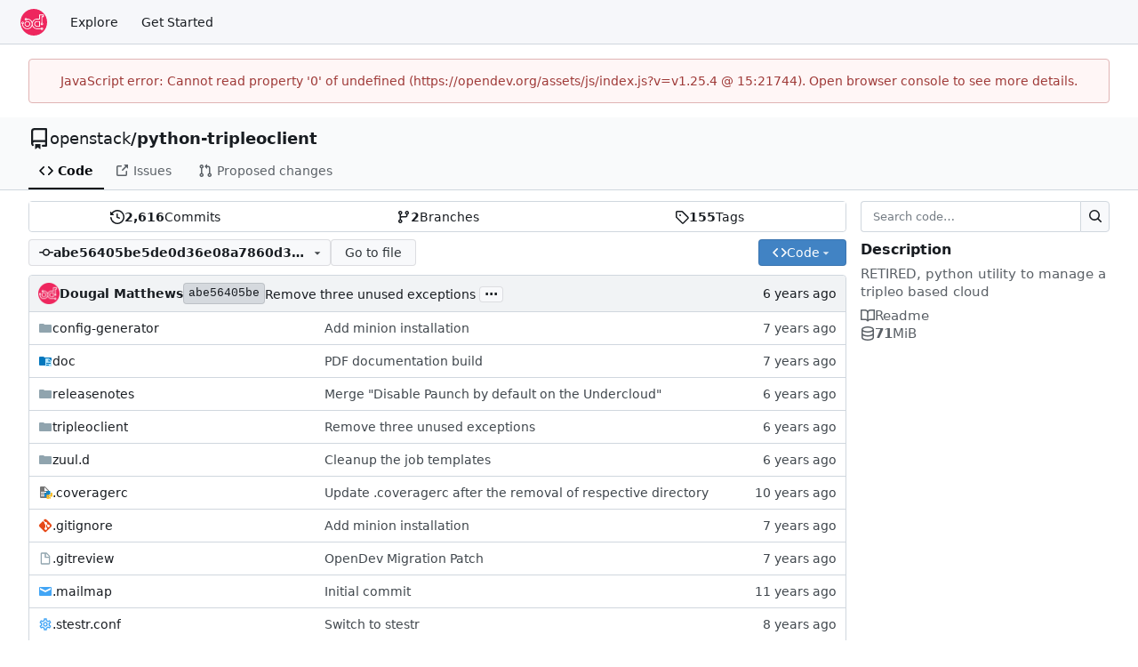

--- FILE ---
content_type: text/html; charset=utf-8
request_url: https://opendev.org/openstack/python-tripleoclient/src/commit/abe56405be5de0d36e08a7860d3bb69f63196986
body_size: 14839
content:
<!DOCTYPE html>
<html lang="en-US" data-theme="gitea-auto">
<head>
	<meta name="viewport" content="width=device-width, initial-scale=1">
	<title>openstack/python-tripleoclient: RETIRED, python utility to manage a tripleo based cloud - python-tripleoclient - OpenDev: Free Software Needs Free Tools</title>
	<link rel="manifest" href="[data-uri]">
	<meta name="author" content="openstack">
	<meta name="description" content="python-tripleoclient - RETIRED, python utility to manage a tripleo based cloud">
	<meta name="keywords" content="go,git,self-hosted,gitea">
	<meta name="referrer" content="no-referrer">


	<link rel="alternate" type="application/atom+xml" title="" href="/openstack/python-tripleoclient.atom">
	<link rel="alternate" type="application/rss+xml" title="" href="/openstack/python-tripleoclient.rss">

	<link rel="icon" href="/assets/img/favicon.svg" type="image/svg+xml">
	<link rel="alternate icon" href="/assets/img/favicon.png" type="image/png">
	
	
		<meta property="og:title" content="python-tripleoclient">
		<meta property="og:url" content="https://opendev.org/openstack/python-tripleoclient">
		
			<meta property="og:description" content="RETIRED, python utility to manage a tripleo based cloud">
		
	
	<meta property="og:type" content="object">
	
		<meta property="og:image" content="https://opendev.org/avatars/openstack">
	

<meta property="og:site_name" content="OpenDev: Free Software Needs Free Tools">

	<link rel="stylesheet" href="/assets/css/index.css?v=v1.25.4">
<link rel="stylesheet" href="/assets/css/theme-gitea-auto.css?v=v1.25.4">

	
<script>
	
	window.addEventListener('error', function(e) {window._globalHandlerErrors=window._globalHandlerErrors||[]; window._globalHandlerErrors.push(e);});
	window.addEventListener('unhandledrejection', function(e) {window._globalHandlerErrors=window._globalHandlerErrors||[]; window._globalHandlerErrors.push(e);});
	window.config = {
		appUrl: 'https:\/\/opendev.org\/',
		appSubUrl: '',
		assetVersionEncoded: encodeURIComponent('v1.25.4'), 
		assetUrlPrefix: '\/assets',
		runModeIsProd:  true ,
		customEmojis: {"codeberg":":codeberg:","git":":git:","gitea":":gitea:","github":":github:","gitlab":":gitlab:","gogs":":gogs:"},
		csrfToken: 'orlt08CDk8PXGe-VwZAhUijtDhA6MTc2OTc3ODQ2MjIzMjIxNTY5MQ',
		pageData: {},
		notificationSettings: {"EventSourceUpdateTime":10000,"MaxTimeout":60000,"MinTimeout":10000,"TimeoutStep":10000}, 
		enableTimeTracking:  false ,
		
		mermaidMaxSourceCharacters:  50000 ,
		
		i18n: {
			copy_success: "Copied!",
			copy_error: "Copy failed",
			error_occurred: "An error occurred",
			remove_label_str: "Remove item \"%s\"",
			modal_confirm: "Confirm",
			modal_cancel: "Cancel",
			more_items: "More items",
		},
	};
	
	window.config.pageData = window.config.pageData || {};
</script>
<script src="/assets/js/index.js?v=v1.25.4" onerror="alert('Failed to load asset files from ' + this.src + '. Please make sure the asset files can be accessed.')"></script>

	<meta name="theme-color" content="#ee265e"/>

</head>
<body hx-headers='{"x-csrf-token": "orlt08CDk8PXGe-VwZAhUijtDhA6MTc2OTc3ODQ2MjIzMjIxNTY5MQ"}' hx-swap="outerHTML" hx-ext="morph" hx-push-url="false">
	

	<div class="full height">
		<noscript>This website requires JavaScript.</noscript>

		

		
			<nav id="navbar" aria-label="Navigation Bar">
	<div class="navbar-left">
		
		<a class="item" id="navbar-logo" href="/" aria-label="Home">
			<img width="30" height="30" src="/assets/img/logo.svg" alt="Logo" aria-hidden="true">
		</a>

		
		<div class="ui secondary menu navbar-mobile-right only-mobile">
			

			<button class="item ui icon mini button tw-m-0" id="navbar-expand-toggle" aria-label="Navigation Menu"><svg viewBox="0 0 16 16" class="svg octicon-three-bars" aria-hidden="true" width="16" height="16"><path d="M1 2.75A.75.75 0 0 1 1.75 2h12.5a.75.75 0 0 1 0 1.5H1.75A.75.75 0 0 1 1 2.75m0 5A.75.75 0 0 1 1.75 7h12.5a.75.75 0 0 1 0 1.5H1.75A.75.75 0 0 1 1 7.75M1.75 12h12.5a.75.75 0 0 1 0 1.5H1.75a.75.75 0 0 1 0-1.5"/></svg></button>
		</div>

		
		
			<a class="item" href="/explore/repos">Explore</a>
		

		

		
			<a class="item" target="_blank" rel="noopener noreferrer" href="https://docs.opendev.org/opendev/infra-manual/latest/gettingstarted.html">Get Started</a>
		
	</div>

	
	<div class="navbar-right">
		
			
		
	</div>

	
	
</nav>

		




<div role="main" aria-label="openstack/python-tripleoclient: RETIRED, python utility to manage a tripleo based cloud" class="page-content repository file list ">
	<div class="secondary-nav">

	<div class="ui container">
		<div class="repo-header">
			<div class="flex-item tw-items-center">
				<div class="flex-item-leading">
					

	<svg viewBox="0 0 16 16" class="svg octicon-repo" aria-hidden="true" width="24" height="24"><path d="M2 2.5A2.5 2.5 0 0 1 4.5 0h8.75a.75.75 0 0 1 .75.75v12.5a.75.75 0 0 1-.75.75h-2.5a.75.75 0 0 1 0-1.5h1.75v-2h-8a1 1 0 0 0-.714 1.7.75.75 0 1 1-1.072 1.05A2.5 2.5 0 0 1 2 11.5Zm10.5-1h-8a1 1 0 0 0-1 1v6.708A2.5 2.5 0 0 1 4.5 9h8ZM5 12.25a.25.25 0 0 1 .25-.25h3.5a.25.25 0 0 1 .25.25v3.25a.25.25 0 0 1-.4.2l-1.45-1.087a.25.25 0 0 0-.3 0L5.4 15.7a.25.25 0 0 1-.4-.2Z"/></svg>


				</div>
				<div class="flex-item-main">
					<div class="flex-item-title tw-text-18">
						<a class="muted tw-font-normal" href="/openstack">openstack</a>/<a class="muted" href="/openstack/python-tripleoclient">python-tripleoclient</a>
					</div>
				</div>
				<div class="flex-item-trailing">
					
					
						
					
					
					
					
				</div>
			</div>
			
		</div>
		
		
		
	</div>

	<div class="ui container">
		<overflow-menu class="ui secondary pointing menu">
			
				<div class="overflow-menu-items">
					
					<a class="active item" href="/openstack/python-tripleoclient/src/commit/abe56405be5de0d36e08a7860d3bb69f63196986">
						<svg viewBox="0 0 16 16" class="svg octicon-code" aria-hidden="true" width="16" height="16"><path d="m11.28 3.22 4.25 4.25a.75.75 0 0 1 0 1.06l-4.25 4.25a.749.749 0 0 1-1.275-.326.75.75 0 0 1 .215-.734L13.94 8l-3.72-3.72a.749.749 0 0 1 .326-1.275.75.75 0 0 1 .734.215m-6.56 0a.75.75 0 0 1 1.042.018.75.75 0 0 1 .018 1.042L2.06 8l3.72 3.72a.749.749 0 0 1-.326 1.275.75.75 0 0 1-.734-.215L.47 8.53a.75.75 0 0 1 0-1.06Z"/></svg> Code
					</a>
					

					

					
						<a class="item" href="https://bugs.launchpad.net/python-tripleoclient" target="_blank" rel="noopener noreferrer">
							<svg viewBox="0 0 16 16" class="svg octicon-link-external" aria-hidden="true" width="16" height="16"><path d="M3.75 2h3.5a.75.75 0 0 1 0 1.5h-3.5a.25.25 0 0 0-.25.25v8.5c0 .138.112.25.25.25h8.5a.25.25 0 0 0 .25-.25v-3.5a.75.75 0 0 1 1.5 0v3.5A1.75 1.75 0 0 1 12.25 14h-8.5A1.75 1.75 0 0 1 2 12.25v-8.5C2 2.784 2.784 2 3.75 2m6.854-1h4.146a.25.25 0 0 1 .25.25v4.146a.25.25 0 0 1-.427.177L13.03 4.03 9.28 7.78a.75.75 0 0 1-1.042-.018.75.75 0 0 1-.018-1.042l3.75-3.75-1.543-1.543A.25.25 0 0 1 10.604 1"/></svg> Issues
						</a>
					

					

					

					
					<a href="https://review.opendev.org/#/q/status:open+project:openstack/python-tripleoclient" class="item">
						<svg viewBox="0 0 16 16" class="svg octicon-git-pull-request" aria-hidden="true" width="16" height="16"><path d="M1.5 3.25a2.25 2.25 0 1 1 3 2.122v5.256a2.251 2.251 0 1 1-1.5 0V5.372A2.25 2.25 0 0 1 1.5 3.25m5.677-.177L9.573.677A.25.25 0 0 1 10 .854V2.5h1A2.5 2.5 0 0 1 13.5 5v5.628a2.251 2.251 0 1 1-1.5 0V5a1 1 0 0 0-1-1h-1v1.646a.25.25 0 0 1-.427.177L7.177 3.427a.25.25 0 0 1 0-.354M3.75 2.5a.75.75 0 1 0 0 1.5.75.75 0 0 0 0-1.5m0 9.5a.75.75 0 1 0 0 1.5.75.75 0 0 0 0-1.5m8.25.75a.75.75 0 1 0 1.5 0 .75.75 0 0 0-1.5 0"/></svg> Proposed changes
					</a>

					

					
					

					

					

					

					

					

					
				</div>
			
		</overflow-menu>
	</div>
	<div class="ui tabs divider"></div>
</div>

	<div class="ui container ">
		

		

		




		<div class="repo-grid-filelist-sidebar">
			<div class="repo-home-filelist">
				

<div class="repo-view-content-data tw-hidden" data-document-title="openstack/python-tripleoclient: RETIRED, python utility to manage a tripleo based cloud" data-document-title-common="python-tripleoclient - OpenDev: Free Software Needs Free Tools"></div>

<div class="ui segments repository-summary tw-my-0">
	<div class="ui segment sub-menu repository-menu">
		
			<a class="item muted " href="/openstack/python-tripleoclient/commits/commit/abe56405be5de0d36e08a7860d3bb69f63196986">
				<svg viewBox="0 0 16 16" class="svg octicon-history" aria-hidden="true" width="16" height="16"><path d="m.427 1.927 1.215 1.215a8.002 8.002 0 1 1-1.6 5.685.75.75 0 1 1 1.493-.154 6.5 6.5 0 1 0 1.18-4.458l1.358 1.358A.25.25 0 0 1 3.896 6H.25A.25.25 0 0 1 0 5.75V2.104a.25.25 0 0 1 .427-.177M7.75 4a.75.75 0 0 1 .75.75v2.992l2.028.812a.75.75 0 0 1-.557 1.392l-2.5-1A.75.75 0 0 1 7 8.25v-3.5A.75.75 0 0 1 7.75 4"/></svg> <b>2,616</b> Commits
			</a>
			<a class="item muted " href="/openstack/python-tripleoclient/branches">
				<svg viewBox="0 0 16 16" class="svg octicon-git-branch" aria-hidden="true" width="16" height="16"><path d="M9.5 3.25a2.25 2.25 0 1 1 3 2.122V6A2.5 2.5 0 0 1 10 8.5H6a1 1 0 0 0-1 1v1.128a2.251 2.251 0 1 1-1.5 0V5.372a2.25 2.25 0 1 1 1.5 0v1.836A2.5 2.5 0 0 1 6 7h4a1 1 0 0 0 1-1v-.628A2.25 2.25 0 0 1 9.5 3.25m-6 0a.75.75 0 1 0 1.5 0 .75.75 0 0 0-1.5 0m8.25-.75a.75.75 0 1 0 0 1.5.75.75 0 0 0 0-1.5M4.25 12a.75.75 0 1 0 0 1.5.75.75 0 0 0 0-1.5"/></svg> <b>2</b> Branches
			</a>
			
				<a class="item muted " href="/openstack/python-tripleoclient/tags">
					<svg viewBox="0 0 16 16" class="svg octicon-tag" aria-hidden="true" width="16" height="16"><path d="M1 7.775V2.75C1 1.784 1.784 1 2.75 1h5.025c.464 0 .91.184 1.238.513l6.25 6.25a1.75 1.75 0 0 1 0 2.474l-5.026 5.026a1.75 1.75 0 0 1-2.474 0l-6.25-6.25A1.75 1.75 0 0 1 1 7.775m1.5 0c0 .066.026.13.073.177l6.25 6.25a.25.25 0 0 0 .354 0l5.025-5.025a.25.25 0 0 0 0-.354l-6.25-6.25a.25.25 0 0 0-.177-.073H2.75a.25.25 0 0 0-.25.25ZM6 5a1 1 0 1 1 0 2 1 1 0 0 1 0-2"/></svg> <b>155</b> Tags
				</a>
			
		
	</div>
</div>


<div class="repo-button-row">
	<div class="repo-button-row-left">
	

	
<div class=""
	data-global-init="initRepoBranchTagSelector"
	data-text-release-compare="Compare"
	data-text-branches="Branches"
	data-text-tags="Tags"
	data-text-filter-branch="Filter branch"
	data-text-filter-tag="Find tag"
	data-text-default-branch-label="default"
	data-text-create-tag="Create tag %s"
	data-text-create-branch="Create branch %s"
	data-text-create-ref-from="from &#34;%s&#34;"
	data-text-no-results="No results found."
	data-text-view-all-branches="View all branches"
	data-text-view-all-tags="View all tags"

	data-current-repo-default-branch="master"
	data-current-repo-link="/openstack/python-tripleoclient"
	data-current-tree-path=""
	data-current-ref-type="commit"
	data-current-ref-short-name="abe56405be5de0d36e08a7860d3bb69f63196986"

	data-ref-link-template="{RepoLink}/src/{RefType}/{RefShortName}/{TreePath}"
	data-ref-form-action-template=""
	data-dropdown-fixed-text=""
	data-show-tab-branches="true"
	data-show-tab-tags="true"
	data-allow-create-new-ref="false"
	data-show-view-all-refs-entry="true"

	data-enable-feed="true"
>
	
	<div class="ui dropdown custom branch-selector-dropdown ellipsis-text-items">
		<div class="ui compact button branch-dropdown-button">
			<span class="flex-text-block gt-ellipsis">
				
					
						<svg viewBox="0 0 16 16" class="svg octicon-git-commit" aria-hidden="true" width="16" height="16"><path d="M11.93 8.5a4.002 4.002 0 0 1-7.86 0H.75a.75.75 0 0 1 0-1.5h3.32a4.002 4.002 0 0 1 7.86 0h3.32a.75.75 0 0 1 0 1.5Zm-1.43-.75a2.5 2.5 0 1 0-5 0 2.5 2.5 0 0 0 5 0"/></svg>
					
					<strong class="tw-inline-block gt-ellipsis">abe56405be5de0d36e08a7860d3bb69f63196986</strong>
				
			</span>
			<svg viewBox="0 0 16 16" class="dropdown icon svg octicon-triangle-down" aria-hidden="true" width="14" height="14"><path d="m4.427 7.427 3.396 3.396a.25.25 0 0 0 .354 0l3.396-3.396A.25.25 0 0 0 11.396 7H4.604a.25.25 0 0 0-.177.427"/></svg>
		</div>
	</div>
</div>


	

	
	
		<a href="/openstack/python-tripleoclient/find/commit/abe56405be5de0d36e08a7860d3bb69f63196986" class="ui compact basic button">Go to file</a>
	

	

	

	
	</div>

	<div class="repo-button-row-right">
		
		
			<button class="ui compact primary button js-btn-clone-panel">
	<svg viewBox="0 0 16 16" class="svg octicon-code" aria-hidden="true" width="16" height="16"><path d="m11.28 3.22 4.25 4.25a.75.75 0 0 1 0 1.06l-4.25 4.25a.749.749 0 0 1-1.275-.326.75.75 0 0 1 .215-.734L13.94 8l-3.72-3.72a.749.749 0 0 1 .326-1.275.75.75 0 0 1 .734.215m-6.56 0a.75.75 0 0 1 1.042.018.75.75 0 0 1 .018 1.042L2.06 8l3.72 3.72a.749.749 0 0 1-.326 1.275.75.75 0 0 1-.734-.215L.47 8.53a.75.75 0 0 1 0-1.06Z"/></svg>
	<span>Code</span>
	<svg viewBox="0 0 16 16" class="dropdown icon svg octicon-triangle-down" aria-hidden="true" width="14" height="14"><path d="m4.427 7.427 3.396 3.396a.25.25 0 0 0 .354 0l3.396-3.396A.25.25 0 0 0 11.396 7H4.604a.25.25 0 0 0-.177.427"/></svg>
</button>
<div class="clone-panel-popup tippy-target">
	<div class="flex-text-block clone-panel-field"><svg viewBox="0 0 16 16" class="svg octicon-terminal" aria-hidden="true" width="16" height="16"><path d="M0 2.75C0 1.784.784 1 1.75 1h12.5c.966 0 1.75.784 1.75 1.75v10.5A1.75 1.75 0 0 1 14.25 15H1.75A1.75 1.75 0 0 1 0 13.25Zm1.75-.25a.25.25 0 0 0-.25.25v10.5c0 .138.112.25.25.25h12.5a.25.25 0 0 0 .25-.25V2.75a.25.25 0 0 0-.25-.25ZM7.25 8a.75.75 0 0 1-.22.53l-2.25 2.25a.749.749 0 0 1-1.275-.326.75.75 0 0 1 .215-.734L5.44 8 3.72 6.28a.749.749 0 0 1 .326-1.275.75.75 0 0 1 .734.215l2.25 2.25c.141.14.22.331.22.53m1.5 1.5h3a.75.75 0 0 1 0 1.5h-3a.75.75 0 0 1 0-1.5"/></svg> Clone</div>

	<div class="clone-panel-tab">
		
		
			<button class="item repo-clone-https" data-link="https://opendev.org/openstack/python-tripleoclient.git">HTTPS</button>
		
		
		<button class="item repo-clone-tea" data-link="tea clone openstack/python-tripleoclient">Tea CLI</button>
	</div>
	<div class="divider"></div>

	<div class="clone-panel-field">
		<div class="ui input tiny action">
			<input size="30" class="repo-clone-url js-clone-url" value="https://opendev.org/openstack/python-tripleoclient.git" readonly>
			<div class="ui small compact icon button" data-clipboard-target=".js-clone-url" data-tooltip-content="Copy URL">
				<svg viewBox="0 0 16 16" class="svg octicon-copy" aria-hidden="true" width="14" height="14"><path d="M0 6.75C0 5.784.784 5 1.75 5h1.5a.75.75 0 0 1 0 1.5h-1.5a.25.25 0 0 0-.25.25v7.5c0 .138.112.25.25.25h7.5a.25.25 0 0 0 .25-.25v-1.5a.75.75 0 0 1 1.5 0v1.5A1.75 1.75 0 0 1 9.25 16h-7.5A1.75 1.75 0 0 1 0 14.25Z"/><path d="M5 1.75C5 .784 5.784 0 6.75 0h7.5C15.216 0 16 .784 16 1.75v7.5A1.75 1.75 0 0 1 14.25 11h-7.5A1.75 1.75 0 0 1 5 9.25Zm1.75-.25a.25.25 0 0 0-.25.25v7.5c0 .138.112.25.25.25h7.5a.25.25 0 0 0 .25-.25v-7.5a.25.25 0 0 0-.25-.25Z"/></svg>
			</div>
		</div>
	</div>

	
		<div class="flex-items-block clone-panel-list">
			
			<a class="item muted js-clone-url-editor" data-href-template="vscode://vscode.git/clone?url={url}"><svg viewBox="-1 -1 34 34" class="svg gitea-vscode" aria-hidden="true" width="16" height="16"><path d="M30.9 3.4 24.3.3a2 2 0 0 0-2.3.4L9.4 12.2 3.9 8c-.5-.4-1.2-.4-1.7 0L.4 9.8c-.5.5-.5 1.4 0 2L5.2 16 .4 20.3c-.5.6-.5 1.5 0 2L2.2 24c.5.5 1.2.5 1.7 0l5.5-4L22 31.2a2 2 0 0 0 2.3.4l6.6-3.2a2 2 0 0 0 1.1-1.8V5.2a2 2 0 0 0-1.1-1.8M24 23.3 14.4 16 24 8.7z"/></svg>Open with VS Code</a>
			
			<a class="item muted js-clone-url-editor" data-href-template="vscodium://vscode.git/clone?url={url}"><svg xml:space="preserve" fill-rule="evenodd" stroke-linejoin="round" stroke-miterlimit="2" clip-rule="evenodd" viewBox="0 0 16 16" class="svg gitea-vscodium" aria-hidden="true" width="16" height="16"><path fill-rule="nonzero" d="m10.2.2.5-.3c.3 0 .5.2.7.4l.2.8-.2 1-.8 2.4c-.3 1-.4 2 0 2.9l.8-2c.2 0 .4.1.4.3l-.3 1L9.2 13l3.1-2.9c.3-.2.7-.5.8-1a2 2 0 0 0-.3-1c-.2-.5-.5-.9-.6-1.4l.1-.7c.1-.1.3-.2.5-.1.2 0 .3.2.4.4.3.5.4 1.2.5 1.8l.6-1.2c0-.2.2-.4.4-.6l.4-.2c.2 0 .4.3.4.4v.6l-.8 1.6-1.4 1.8 1-.4c.2 0 .6.2.7.5 0 .2 0 .4-.2.5-.3.2-.6.2-1 .2-1 0-2.2.6-2.9 1.4L9.6 15c-.4.4-.9 1-1.4.8-.8-.1-.8-1.3-1-1.8 0-.3-.2-.6-.4-.7-.3-.2-.5-.3-.8-.3-.6-.1-1.2 0-1.8-.2l-.8-.4-.4-.7c-.3-.6-.3-1.2-.5-1.8A4 4 0 0 0 1 8l-.4-.4v-.4c.2-.2.5-.2.7 0 .5.2.5.8 1 1.1V6.2s.3-.1.4 0l.2.5L3 9c.4-.4.6-1 .5-1.5L3.4 7l.3-.2c.2 0 .3.2.4.3v.7c0 .6-.3 1.1-.4 1.7-.2.4-.3 1-.1 1.4.1.5.5.9.9 1 .5.3 1.1.4 1.7.4-.4-.6-.7-1.2-.7-2 0-.7.4-1.3.6-2C6.3 7 5.7 5.8 4.8 5l-1.5-.7c-.4-.2-.7-.7-.7-1.2.3-.1.7 0 1 .1L5 4.5l.6.1c.2-.3 0-.6-.2-.8-.3-.5-1-.6-1.3-1a.9.9 0 0 1-.2-.8c0-.2.3-.4.5-.4.4 0 .7.3.9.5.8.8 1.2 1.8 1.4 3s0 2.5-.2 3.7c0 .3-.2.5-.1.8l.2.2c.2 0 .4 0 .5-.2.4-.3.8-.8.9-1.3l.1-1.2.1-.6.4-.2.3.3v.6c-.1.5-.2 1-.5 1.6a2 2 0 0 1-.6 1l-1 1c-.1.2-.2.6-.1.9 0 .2.2.4.4.5.4.2.8.2 1 0 .3-.1.5-.4.7-.6l.5-1.4.4-2.5C9.7 7 9.6 6 9 5.2c-.2-.4-.5-.7-1-1l-1-.8c-.2-.3-.4-.7-.3-1.2h.6c.4.1.7.4.9.8s.4.8.9 1l-1-2c-.1-.3-.3-.5-.2-.8 0-.2.2-.4.4-.4s.4.1.5.3l.2.5 1 3.1a4 4 0 0 0 .4-2.3L10 1V.2Z"/></svg>Open with VSCodium</a>
			
			<a class="item muted js-clone-url-editor" data-href-template="jetbrains://idea/checkout/git?idea.required.plugins.id=Git4Idea&amp;checkout.repo={url}"><svg xml:space="preserve" viewBox="0 0 70 70" class="svg gitea-jetbrains" aria-hidden="true" width="16" height="16"><linearGradient id="gitea-jetbrains__a" x1=".79" x2="33.317" y1="40.089" y2="40.089" gradientUnits="userSpaceOnUse"><stop offset=".258" style="stop-color:#f97a12"/><stop offset=".459" style="stop-color:#b07b58"/><stop offset=".724" style="stop-color:#577bae"/><stop offset=".91" style="stop-color:#1e7ce5"/><stop offset="1" style="stop-color:#087cfa"/></linearGradient><path d="M17.7 54.6.8 41.2l8.4-15.6L33.3 35z" style="fill:url(#gitea-jetbrains__a)"/><linearGradient id="gitea-jetbrains__b" x1="25.767" x2="79.424" y1="24.88" y2="54.57" gradientUnits="userSpaceOnUse"><stop offset="0" style="stop-color:#f97a12"/><stop offset=".072" style="stop-color:#cb7a3e"/><stop offset=".154" style="stop-color:#9e7b6a"/><stop offset=".242" style="stop-color:#757b91"/><stop offset=".334" style="stop-color:#537bb1"/><stop offset=".432" style="stop-color:#387ccc"/><stop offset=".538" style="stop-color:#237ce0"/><stop offset=".655" style="stop-color:#147cef"/><stop offset=".792" style="stop-color:#0b7cf7"/><stop offset="1" style="stop-color:#087cfa"/></linearGradient><path d="m70 18.7-1.3 40.5L41.8 70 25.6 59.6 49.3 35 38.9 12.3l9.3-11.2z" style="fill:url(#gitea-jetbrains__b)"/><linearGradient id="gitea-jetbrains__c" x1="63.228" x2="48.29" y1="42.915" y2="-1.719" gradientUnits="userSpaceOnUse"><stop offset="0" style="stop-color:#fe315d"/><stop offset=".078" style="stop-color:#cb417e"/><stop offset=".16" style="stop-color:#9e4e9b"/><stop offset=".247" style="stop-color:#755bb4"/><stop offset=".339" style="stop-color:#5365ca"/><stop offset=".436" style="stop-color:#386ddb"/><stop offset=".541" style="stop-color:#2374e9"/><stop offset=".658" style="stop-color:#1478f3"/><stop offset=".794" style="stop-color:#0b7bf8"/><stop offset="1" style="stop-color:#087cfa"/></linearGradient><path d="M70 18.7 48.7 43.9l-9.8-31.6 9.3-11.2z" style="fill:url(#gitea-jetbrains__c)"/><linearGradient id="gitea-jetbrains__d" x1="10.72" x2="55.524" y1="16.473" y2="90.58" gradientUnits="userSpaceOnUse"><stop offset="0" style="stop-color:#fe315d"/><stop offset=".04" style="stop-color:#f63462"/><stop offset=".104" style="stop-color:#df3a71"/><stop offset=".167" style="stop-color:#c24383"/><stop offset=".291" style="stop-color:#ad4a91"/><stop offset=".55" style="stop-color:#755bb4"/><stop offset=".917" style="stop-color:#1d76ed"/><stop offset="1" style="stop-color:#087cfa"/></linearGradient><path d="M33.7 58.1 5.6 68.3l4.5-15.8L16 33.1 0 27.7 10.1 0l22 2.7 21.6 24.7z" style="fill:url(#gitea-jetbrains__d)"/><path d="M13.7 13.5h43.2v43.2H13.7z" style="fill:#000"/><path d="M17.7 48.6h16.2v2.7H17.7zM29.4 22.4v-3.3h-9v3.3H23v11.3h-2.6V37h9v-3.3h-2.5V22.4zM38 37.3c-1.4 0-2.6-.3-3.5-.8s-1.7-1.2-2.3-1.9l2.5-2.8c.5.6 1 1 1.5 1.3s1.1.5 1.7.5c.7 0 1.3-.2 1.8-.7.4-.5.6-1.2.6-2.3V19.1h4v11.7c0 1.1-.1 2-.4 2.8s-.7 1.4-1.3 2c-.5.5-1.2 1-2 1.2-.8.3-1.6.5-2.6.5" style="fill:#fff"/></svg>Open with Intellij IDEA</a>
			
		</div>

		
	
</div>

		
		
	</div>
</div>

	
		

	
	
<div id="repo-files-table" >
	<div class="repo-file-line repo-file-last-commit">
		<div class="latest-commit">

	
		
			<img loading="lazy" alt class="ui avatar tw-align-middle" src="/assets/img/avatar_default.png" title="Dougal Matthews" width="24" height="24"/>
			<span class="author-wrapper" title="Dougal Matthews"><strong>Dougal Matthews</strong></span>
		
	

	<a href="/openstack/python-tripleoclient/commit/abe56405be5de0d36e08a7860d3bb69f63196986" class="ui label commit-id-short " rel="nofollow">abe56405be</a>

	


	
	<span class="grey commit-summary" title="Remove three unused exceptions"><span class="message-wrapper"><a href="/openstack/python-tripleoclient/commit/abe56405be5de0d36e08a7860d3bb69f63196986" class="muted">Remove three unused exceptions</a></span>
		
			<button class="ui button ellipsis-button" aria-expanded="false" data-global-click="onRepoEllipsisButtonClick">...</button>
			<pre class="commit-body tw-hidden">These are never raised or extended.

Change-Id: Ia742bef6915b5ff6edd28bf4eb83c5f67b95eed1</pre>
		
	</span>

</div>

		<div><relative-time prefix="" tense="past" datetime="2020-02-19T12:52:37Z" data-tooltip-content data-tooltip-interactive="true">2020-02-19 12:52:37 +00:00</relative-time></div>
	</div>
	<div class="svg-icon-container"><svg id="svg-mfi-folder" class="svg git-entry-icon octicon-file-directory-fill" width="16" height="16" aria-hidden="true" viewBox='0 0 16 16'><path fill='#90a4ae' d='m6.922 3.768-.644-.536A1 1 0 0 0 5.638 3H2a1 1 0 0 0-1 1v8a1 1 0 0 0 1 1h12a1 1 0 0 0 1-1V5a1 1 0 0 0-1-1H7.562a1 1 0 0 1-.64-.232'/></svg><svg id="svg-mfi-folder-docs" class="svg git-entry-icon octicon-file-directory-fill" width="16" height="16" aria-hidden="true" viewBox='0 0 32 32'><path fill='#0277bd' d='m13.844 7.536-1.288-1.072A2 2 0 0 0 11.276 6H4a2 2 0 0 0-2 2v16a2 2 0 0 0 2 2h24a2 2 0 0 0 2-2V10a2 2 0 0 0-2-2H15.124a2 2 0 0 1-1.28-.464'/><path fill='#b3e5fc' d='M24 10h-7a1 1 0 0 0-1 1v16a1 1 0 0 0 1 1h12a1 1 0 0 0 1-1V16Zm0 16h-6v-2h6Zm4-4H18v-2h10Zm-4.828-5.172V12L28 16.828Z'/></svg><svg id="svg-mfi-python-misc" class="svg git-entry-icon octicon-file" width="16" height="16" aria-hidden="true" viewBox='0 0 32 32'><path fill='#757575' d='M15 2H6a2.006 2.006 0 0 0-2 2v22a2.006 2.006 0 0 0 2 2h16a2 2 0 0 0 2-2V11Zm3 22H6v-2h12Zm0-4H6v-2h12Zm0-4H6v-2h12Zm-4-4V4l8 8Z'/><path fill='#fbc02d' d='M30.714 16H28v5h-9v7.714A1.286 1.286 0 0 0 20.286 30h6.428A1.286 1.286 0 0 0 28 28.714V26h-6v-1h8.714A1.286 1.286 0 0 0 32 23.714v-6.428A1.286 1.286 0 0 0 30.714 16M24 28h3v1h-3Z' style='isolation:isolate'/><path fill='#0288d1' d='M25.714 12h-6.428A1.286 1.286 0 0 0 18 13.286V16h6v1h-8.714A1.286 1.286 0 0 0 14 18.286v6.428A1.286 1.286 0 0 0 15.286 26H18v-6h9v-6.714A1.286 1.286 0 0 0 25.714 12M22 14h-3v-1h3Z' style='isolation:isolate'/></svg><svg id="svg-mfi-settings" class="svg git-entry-icon octicon-file" width="16" height="16" aria-hidden="true" fill='none' viewBox='0 0 24 24'><path d='M0 0h24v24H0z'/><path fill='#42a5f5' d='M19.43 12.98c.04-.32.07-.64.07-.98s-.03-.66-.07-.98l2.11-1.65c.19-.15.24-.42.12-.64l-2-3.46a.5.5 0 0 0-.61-.22l-2.49 1c-.52-.4-1.08-.73-1.69-.98l-.38-2.65A.49.49 0 0 0 14 2h-4c-.25 0-.46.18-.49.42l-.38 2.65c-.61.25-1.17.59-1.69.98l-2.49-1a.6.6 0 0 0-.18-.03c-.17 0-.34.09-.43.25l-2 3.46c-.13.22-.07.49.12.64l2.11 1.65c-.04.32-.07.65-.07.98s.03.66.07.98l-2.11 1.65c-.19.15-.24.42-.12.64l2 3.46a.5.5 0 0 0 .61.22l2.49-1c.52.4 1.08.73 1.69.98l.38 2.65c.03.24.24.42.49.42h4c.25 0 .46-.18.49-.42l.38-2.65c.61-.25 1.17-.59 1.69-.98l2.49 1q.09.03.18.03c.17 0 .34-.09.43-.25l2-3.46c.12-.22.07-.49-.12-.64zm-1.98-1.71c.04.31.05.52.05.73s-.02.43-.05.73l-.14 1.13.89.7 1.08.84-.7 1.21-1.27-.51-1.04-.42-.9.68c-.43.32-.84.56-1.25.73l-1.06.43-.16 1.13-.2 1.35h-1.4l-.19-1.35-.16-1.13-1.06-.43c-.43-.18-.83-.41-1.23-.71l-.91-.7-1.06.43-1.27.51-.7-1.21 1.08-.84.89-.7-.14-1.13c-.03-.31-.05-.54-.05-.74s.02-.43.05-.73l.14-1.13-.89-.7-1.08-.84.7-1.21 1.27.51 1.04.42.9-.68c.43-.32.84-.56 1.25-.73l1.06-.43.16-1.13.2-1.35h1.39l.19 1.35.16 1.13 1.06.43c.43.18.83.41 1.23.71l.91.7 1.06-.43 1.27-.51.7 1.21-1.07.85-.89.7zM12 8c-2.21 0-4 1.79-4 4s1.79 4 4 4 4-1.79 4-4-1.79-4-4-4m0 6c-1.1 0-2-.9-2-2s.9-2 2-2 2 .9 2 2-.9 2-2 2'/></svg><svg id="svg-mfi-document" class="svg git-entry-icon octicon-file" width="16" height="16" aria-hidden="true" fill='none' viewBox='0 0 24 24'><path d='M0 0h24v24H0z'/><path fill='#42a5f5' d='M8 16h8v2H8zm0-4h8v2H8zm6-10H6c-1.1 0-2 .9-2 2v16c0 1.1.89 2 1.99 2H18c1.1 0 2-.9 2-2V8zm4 18H6V4h7v5h5z'/></svg><svg id="svg-mfi-certificate" class="svg git-entry-icon octicon-file" width="16" height="16" aria-hidden="true" viewBox='0 0 32 32'><path fill='#ff5722' d='M4 6v14a2 2 0 0 0 2 2h12v6l3-2 3 2v-6h4a2 2 0 0 0 2-2V6a2 2 0 0 0-2-2H6a2 2 0 0 0-2 2m2 0h8v2H6Zm0 4h6v2H6Zm0 4h8v2H6Zm10 6H6v-2h10Zm8-6v4l-3-2-3 2v-4l-4-2 4-2V6l3 2 3-2v4.2l4 1.8Z'/></svg><svg id="svg-mfi-git" class="svg git-entry-icon octicon-file" width="16" height="16" aria-hidden="true" viewBox='0 0 32 32'><path fill='#e64a19' d='M13.172 2.828 11.78 4.22l1.91 1.91 2 2A2.986 2.986 0 0 1 20 10.81a3.25 3.25 0 0 1-.31 1.31l2.06 2a2.68 2.68 0 0 1 3.37.57 2.86 2.86 0 0 1 .88 2.117 3.02 3.02 0 0 1-.856 2.109A2.9 2.9 0 0 1 23 19.81a2.93 2.93 0 0 1-2.13-.87 2.694 2.694 0 0 1-.56-3.38l-2-2.06a3 3 0 0 1-.31.12V20a3 3 0 0 1 1.44 1.09 2.92 2.92 0 0 1 .56 1.72 2.88 2.88 0 0 1-.878 2.128 2.98 2.98 0 0 1-2.048.871 2.981 2.981 0 0 1-2.514-4.719A3 3 0 0 1 16 20v-6.38a2.96 2.96 0 0 1-1.44-1.09 2.9 2.9 0 0 1-.56-1.72 2.9 2.9 0 0 1 .31-1.31l-3.9-3.9-7.579 7.572a4 4 0 0 0-.001 5.658l10.342 10.342a4 4 0 0 0 5.656 0l10.344-10.344a4 4 0 0 0 0-5.656L18.828 2.828a4 4 0 0 0-5.656 0'/></svg><svg id="svg-mfi-file" class="svg git-entry-icon octicon-file" width="16" height="16" aria-hidden="true" viewBox='0 0 16 16'><path fill='#90a4ae' d='M8.668 6h3.664L8.668 2.332zM4 1.332h5.332l4 4v8c0 .738-.594 1.336-1.332 1.336H4a1.33 1.33 0 0 1-1.332-1.336V2.668A1.33 1.33 0 0 1 4 1.332m3.332 1.336H4v10.664h8v-6H7.332z'/></svg><svg id="svg-mfi-email" class="svg git-entry-icon octicon-file" width="16" height="16" aria-hidden="true" viewBox='0 0 32 32'><path fill='#42a5f5' d='M28 6H4a2 2 0 0 0-2 2v16a2 2 0 0 0 2 2h24a2 2 0 0 0 2-2V8a2 2 0 0 0-2-2m0 6-12 6-12-6V8l12 6 12-6Z'/></svg><svg id="svg-mfi-contributing" class="svg git-entry-icon octicon-file" width="16" height="16" aria-hidden="true" viewBox='0 0 24 24'><path fill='#ffca28' d='M17 9H7V7h10m0 6H7v-2h10m-3 6H7v-2h7M12 3a1 1 0 0 1 1 1 1 1 0 0 1-1 1 1 1 0 0 1-1-1 1 1 0 0 1 1-1m7 0h-4.18C14.4 1.84 13.3 1 12 1s-2.4.84-2.82 2H5a2 2 0 0 0-2 2v14a2 2 0 0 0 2 2h14a2 2 0 0 0 2-2V5a2 2 0 0 0-2-2'/></svg><svg id="svg-mfi-readme" class="svg git-entry-icon octicon-file" width="16" height="16" aria-hidden="true" fill='none' viewBox='0 0 16 16'><path d='M0 0h24v24H0z'/><path fill='#42a5f5' d='M8 1C4.136 1 1 4.136 1 8s3.136 7 7 7 7-3.136 7-7-3.136-7-7-7m1 11H7V7.5h2zm0-6H7V4h2z'/></svg><svg id="svg-mfi-python" class="svg git-entry-icon octicon-file" width="16" height="16" aria-hidden="true" viewBox='0 0 24 24'><path fill='#0288d1' d='M9.86 2A2.86 2.86 0 0 0 7 4.86v1.68h4.29c.39 0 .71.57.71.96H4.86A2.86 2.86 0 0 0 2 10.36v3.781a2.86 2.86 0 0 0 2.86 2.86h1.18v-2.68a2.85 2.85 0 0 1 2.85-2.86h5.25c1.58 0 2.86-1.271 2.86-2.851V4.86A2.86 2.86 0 0 0 14.14 2zm-.72 1.61c.4 0 .72.12.72.71s-.32.891-.72.891c-.39 0-.71-.3-.71-.89s.32-.711.71-.711'/><path fill='#fdd835' d='M17.959 7v2.68a2.85 2.85 0 0 1-2.85 2.859H9.86A2.85 2.85 0 0 0 7 15.389v3.75a2.86 2.86 0 0 0 2.86 2.86h4.28A2.86 2.86 0 0 0 17 19.14v-1.68h-4.291c-.39 0-.709-.57-.709-.96h7.14A2.86 2.86 0 0 0 22 13.64V9.86A2.86 2.86 0 0 0 19.14 7zM8.32 11.513l-.004.004.038-.004zm6.54 7.276c.39 0 .71.3.71.89a.71.71 0 0 1-.71.71c-.4 0-.72-.12-.72-.71s.32-.89.72-.89'/></svg></div>
	
	
		<div class="repo-file-item">
			
			
			
			<div class="repo-file-cell name muted-links ">
				<svg class="svg git-entry-icon octicon-file-directory-fill" width="16" height="16" aria-hidden="true"><use href="#svg-mfi-folder"></use></svg>
				
					
						
						<a class="entry-name" href="/openstack/python-tripleoclient/src/commit/abe56405be5de0d36e08a7860d3bb69f63196986/config-generator" title="config-generator">
							
							
							
								config-generator
							
						</a>
					
				
			</div>
			<div class="repo-file-cell message loading-icon-2px">
				
					
					<a href="/openstack/python-tripleoclient/commit/8de77cbe706f3b91a73e875488c2f3e639ce9235" class="muted">Add minion installation</a>
				
			</div>
			<div class="repo-file-cell age"><relative-time prefix="" tense="past" datetime="2019-06-21T07:44:21-06:00" data-tooltip-content data-tooltip-interactive="true">2019-06-21 07:44:21 -06:00</relative-time></div>
		</div>
	
		<div class="repo-file-item">
			
			
			
			<div class="repo-file-cell name muted-links ">
				<svg class="svg git-entry-icon octicon-file-directory-fill" width="16" height="16" aria-hidden="true"><use href="#svg-mfi-folder-docs"></use></svg>
				
					
						
						<a class="entry-name" href="/openstack/python-tripleoclient/src/commit/abe56405be5de0d36e08a7860d3bb69f63196986/doc" title="doc">
							
							
							
								doc
							
						</a>
					
				
			</div>
			<div class="repo-file-cell message loading-icon-2px">
				
					
					<a href="/openstack/python-tripleoclient/commit/dd02f75d56da25c3f69e92354a0a183c8438793e" class="muted">PDF documentation build</a>
				
			</div>
			<div class="repo-file-cell age"><relative-time prefix="" tense="past" datetime="2019-09-11T16:33:21+02:00" data-tooltip-content data-tooltip-interactive="true">2019-09-11 16:33:21 +02:00</relative-time></div>
		</div>
	
		<div class="repo-file-item">
			
			
			
			<div class="repo-file-cell name muted-links ">
				<svg class="svg git-entry-icon octicon-file-directory-fill" width="16" height="16" aria-hidden="true"><use href="#svg-mfi-folder"></use></svg>
				
					
						
						<a class="entry-name" href="/openstack/python-tripleoclient/src/commit/abe56405be5de0d36e08a7860d3bb69f63196986/releasenotes" title="releasenotes">
							
							
							
								releasenotes
							
						</a>
					
				
			</div>
			<div class="repo-file-cell message loading-icon-2px">
				
					
					<a href="/openstack/python-tripleoclient/commit/c87fef034659636530b7163f7b4adefd00dd2ac4" class="muted">Merge &#34;Disable Paunch by default on the Undercloud&#34;</a>
				
			</div>
			<div class="repo-file-cell age"><relative-time prefix="" tense="past" datetime="2020-02-04T00:26:50Z" data-tooltip-content data-tooltip-interactive="true">2020-02-04 00:26:50 +00:00</relative-time></div>
		</div>
	
		<div class="repo-file-item">
			
			
			
			<div class="repo-file-cell name muted-links ">
				<svg class="svg git-entry-icon octicon-file-directory-fill" width="16" height="16" aria-hidden="true"><use href="#svg-mfi-folder"></use></svg>
				
					
						
						<a class="entry-name" href="/openstack/python-tripleoclient/src/commit/abe56405be5de0d36e08a7860d3bb69f63196986/tripleoclient" title="tripleoclient">
							
							
							
								tripleoclient
							
						</a>
					
				
			</div>
			<div class="repo-file-cell message loading-icon-2px">
				
					
					<a href="/openstack/python-tripleoclient/commit/abe56405be5de0d36e08a7860d3bb69f63196986" class="muted">Remove three unused exceptions</a>
				
			</div>
			<div class="repo-file-cell age"><relative-time prefix="" tense="past" datetime="2020-02-19T12:52:37Z" data-tooltip-content data-tooltip-interactive="true">2020-02-19 12:52:37 +00:00</relative-time></div>
		</div>
	
		<div class="repo-file-item">
			
			
			
			<div class="repo-file-cell name muted-links ">
				<svg class="svg git-entry-icon octicon-file-directory-fill" width="16" height="16" aria-hidden="true"><use href="#svg-mfi-folder"></use></svg>
				
					
						
						<a class="entry-name" href="/openstack/python-tripleoclient/src/commit/abe56405be5de0d36e08a7860d3bb69f63196986/zuul.d" title="zuul.d">
							
							
							
								zuul.d
							
						</a>
					
				
			</div>
			<div class="repo-file-cell message loading-icon-2px">
				
					
					<a href="/openstack/python-tripleoclient/commit/0ee171b5e10d507b4e1e9ef798a0d063349eed08" class="muted">Cleanup the job templates</a>
				
			</div>
			<div class="repo-file-cell age"><relative-time prefix="" tense="past" datetime="2020-02-05T14:00:15+05:30" data-tooltip-content data-tooltip-interactive="true">2020-02-05 14:00:15 +05:30</relative-time></div>
		</div>
	
		<div class="repo-file-item">
			
			
			
			<div class="repo-file-cell name muted-links ">
				<svg class="svg git-entry-icon octicon-file" width="16" height="16" aria-hidden="true"><use href="#svg-mfi-python-misc"></use></svg>
				
					
						<a class="entry-name" href="/openstack/python-tripleoclient/src/commit/abe56405be5de0d36e08a7860d3bb69f63196986/.coveragerc" title=".coveragerc">.coveragerc</a>
						
					
				
			</div>
			<div class="repo-file-cell message loading-icon-2px">
				
					
					<a href="/openstack/python-tripleoclient/commit/622b65e27661b178ee5382cd79a2e383a82ac961" class="muted">Update .coveragerc after the removal of respective directory</a>
				
			</div>
			<div class="repo-file-cell age"><relative-time prefix="" tense="past" datetime="2016-10-18T17:37:29+05:30" data-tooltip-content data-tooltip-interactive="true">2016-10-18 17:37:29 +05:30</relative-time></div>
		</div>
	
		<div class="repo-file-item">
			
			
			
			<div class="repo-file-cell name muted-links ">
				<svg class="svg git-entry-icon octicon-file" width="16" height="16" aria-hidden="true"><use href="#svg-mfi-git"></use></svg>
				
					
						<a class="entry-name" href="/openstack/python-tripleoclient/src/commit/abe56405be5de0d36e08a7860d3bb69f63196986/.gitignore" title=".gitignore">.gitignore</a>
						
					
				
			</div>
			<div class="repo-file-cell message loading-icon-2px">
				
					
					<a href="/openstack/python-tripleoclient/commit/8de77cbe706f3b91a73e875488c2f3e639ce9235" class="muted">Add minion installation</a>
				
			</div>
			<div class="repo-file-cell age"><relative-time prefix="" tense="past" datetime="2019-06-21T07:44:21-06:00" data-tooltip-content data-tooltip-interactive="true">2019-06-21 07:44:21 -06:00</relative-time></div>
		</div>
	
		<div class="repo-file-item">
			
			
			
			<div class="repo-file-cell name muted-links ">
				<svg class="svg git-entry-icon octicon-file" width="16" height="16" aria-hidden="true"><use href="#svg-mfi-file"></use></svg>
				
					
						<a class="entry-name" href="/openstack/python-tripleoclient/src/commit/abe56405be5de0d36e08a7860d3bb69f63196986/.gitreview" title=".gitreview">.gitreview</a>
						
					
				
			</div>
			<div class="repo-file-cell message loading-icon-2px">
				
					
					<a href="/openstack/python-tripleoclient/commit/4460b91b0f51e0a2b46b1bcba59a4092b0e3420e" class="muted">OpenDev Migration Patch</a>
				
			</div>
			<div class="repo-file-cell age"><relative-time prefix="" tense="past" datetime="2019-04-19T19:42:47Z" data-tooltip-content data-tooltip-interactive="true">2019-04-19 19:42:47 +00:00</relative-time></div>
		</div>
	
		<div class="repo-file-item">
			
			
			
			<div class="repo-file-cell name muted-links ">
				<svg class="svg git-entry-icon octicon-file" width="16" height="16" aria-hidden="true"><use href="#svg-mfi-email"></use></svg>
				
					
						<a class="entry-name" href="/openstack/python-tripleoclient/src/commit/abe56405be5de0d36e08a7860d3bb69f63196986/.mailmap" title=".mailmap">.mailmap</a>
						
					
				
			</div>
			<div class="repo-file-cell message loading-icon-2px">
				
					
					<a href="/openstack/python-tripleoclient/commit/68cf7181b5d85a2df59382f41fa60aa6b7f26cc3" class="muted">Initial commit</a>
				
			</div>
			<div class="repo-file-cell age"><relative-time prefix="" tense="past" datetime="2015-03-17T09:33:52-04:00" data-tooltip-content data-tooltip-interactive="true">2015-03-17 09:33:52 -04:00</relative-time></div>
		</div>
	
		<div class="repo-file-item">
			
			
			
			<div class="repo-file-cell name muted-links ">
				<svg class="svg git-entry-icon octicon-file" width="16" height="16" aria-hidden="true"><use href="#svg-mfi-settings"></use></svg>
				
					
						<a class="entry-name" href="/openstack/python-tripleoclient/src/commit/abe56405be5de0d36e08a7860d3bb69f63196986/.stestr.conf" title=".stestr.conf">.stestr.conf</a>
						
					
				
			</div>
			<div class="repo-file-cell message loading-icon-2px">
				
					
					<a href="/openstack/python-tripleoclient/commit/5ac404e53e7d052c8e53e43594913e92d5024489" class="muted">Switch to stestr</a>
				
			</div>
			<div class="repo-file-cell age"><relative-time prefix="" tense="past" datetime="2019-01-04T17:31:21Z" data-tooltip-content data-tooltip-interactive="true">2019-01-04 17:31:21 +00:00</relative-time></div>
		</div>
	
		<div class="repo-file-item">
			
			
			
			<div class="repo-file-cell name muted-links ">
				<svg class="svg git-entry-icon octicon-file" width="16" height="16" aria-hidden="true"><use href="#svg-mfi-settings"></use></svg>
				
					
						<a class="entry-name" href="/openstack/python-tripleoclient/src/commit/abe56405be5de0d36e08a7860d3bb69f63196986/babel.cfg" title="babel.cfg">babel.cfg</a>
						
					
				
			</div>
			<div class="repo-file-cell message loading-icon-2px">
				
					
					<a href="/openstack/python-tripleoclient/commit/68cf7181b5d85a2df59382f41fa60aa6b7f26cc3" class="muted">Initial commit</a>
				
			</div>
			<div class="repo-file-cell age"><relative-time prefix="" tense="past" datetime="2015-03-17T09:33:52-04:00" data-tooltip-content data-tooltip-interactive="true">2015-03-17 09:33:52 -04:00</relative-time></div>
		</div>
	
		<div class="repo-file-item">
			
			
			
			<div class="repo-file-cell name muted-links ">
				<svg class="svg git-entry-icon octicon-file" width="16" height="16" aria-hidden="true"><use href="#svg-mfi-document"></use></svg>
				
					
						<a class="entry-name" href="/openstack/python-tripleoclient/src/commit/abe56405be5de0d36e08a7860d3bb69f63196986/bindep.txt" title="bindep.txt">bindep.txt</a>
						
					
				
			</div>
			<div class="repo-file-cell message loading-icon-2px">
				
					
					<a href="/openstack/python-tripleoclient/commit/531f36e4b4009ddab5150bcfe6a0c83837ec3c76" class="muted">Set policycoreutils package name for RHEL/CentOS 8</a>
				
			</div>
			<div class="repo-file-cell age"><relative-time prefix="" tense="past" datetime="2019-09-09T10:18:58Z" data-tooltip-content data-tooltip-interactive="true">2019-09-09 10:18:58 +00:00</relative-time></div>
		</div>
	
		<div class="repo-file-item">
			
			
			
			<div class="repo-file-cell name muted-links ">
				<svg class="svg git-entry-icon octicon-file" width="16" height="16" aria-hidden="true"><use href="#svg-mfi-contributing"></use></svg>
				
					
						<a class="entry-name" href="/openstack/python-tripleoclient/src/commit/abe56405be5de0d36e08a7860d3bb69f63196986/CONTRIBUTING.rst" title="CONTRIBUTING.rst">CONTRIBUTING.rst</a>
						
					
				
			</div>
			<div class="repo-file-cell message loading-icon-2px">
				
					
					<a href="/openstack/python-tripleoclient/commit/dd02f75d56da25c3f69e92354a0a183c8438793e" class="muted">PDF documentation build</a>
				
			</div>
			<div class="repo-file-cell age"><relative-time prefix="" tense="past" datetime="2019-09-11T16:33:21+02:00" data-tooltip-content data-tooltip-interactive="true">2019-09-11 16:33:21 +02:00</relative-time></div>
		</div>
	
		<div class="repo-file-item">
			
			
			
			<div class="repo-file-cell name muted-links ">
				<svg class="svg git-entry-icon octicon-file" width="16" height="16" aria-hidden="true"><use href="#svg-mfi-certificate"></use></svg>
				
					
						<a class="entry-name" href="/openstack/python-tripleoclient/src/commit/abe56405be5de0d36e08a7860d3bb69f63196986/LICENSE" title="LICENSE">LICENSE</a>
						
					
				
			</div>
			<div class="repo-file-cell message loading-icon-2px">
				
					
					<a href="/openstack/python-tripleoclient/commit/68cf7181b5d85a2df59382f41fa60aa6b7f26cc3" class="muted">Initial commit</a>
				
			</div>
			<div class="repo-file-cell age"><relative-time prefix="" tense="past" datetime="2015-03-17T09:33:52-04:00" data-tooltip-content data-tooltip-interactive="true">2015-03-17 09:33:52 -04:00</relative-time></div>
		</div>
	
		<div class="repo-file-item">
			
			
			
			<div class="repo-file-cell name muted-links ">
				<svg class="svg git-entry-icon octicon-file" width="16" height="16" aria-hidden="true"><use href="#svg-mfi-document"></use></svg>
				
					
						<a class="entry-name" href="/openstack/python-tripleoclient/src/commit/abe56405be5de0d36e08a7860d3bb69f63196986/lower-constraints.txt" title="lower-constraints.txt">lower-constraints.txt</a>
						
					
				
			</div>
			<div class="repo-file-cell message loading-icon-2px">
				
					
					<a href="/openstack/python-tripleoclient/commit/c88da0a63233abd839e87b52adfd546df0a74c06" class="muted">Refactor image upload command</a>
				
			</div>
			<div class="repo-file-cell age"><relative-time prefix="" tense="past" datetime="2020-01-22T13:08:20+13:00" data-tooltip-content data-tooltip-interactive="true">2020-01-22 13:08:20 +13:00</relative-time></div>
		</div>
	
		<div class="repo-file-item">
			
			
			
			<div class="repo-file-cell name muted-links ">
				<svg class="svg git-entry-icon octicon-file" width="16" height="16" aria-hidden="true"><use href="#svg-mfi-readme"></use></svg>
				
					
						<a class="entry-name" href="/openstack/python-tripleoclient/src/commit/abe56405be5de0d36e08a7860d3bb69f63196986/README.rst" title="README.rst">README.rst</a>
						
					
				
			</div>
			<div class="repo-file-cell message loading-icon-2px">
				
					
					<a href="/openstack/python-tripleoclient/commit/dd02f75d56da25c3f69e92354a0a183c8438793e" class="muted">PDF documentation build</a>
				
			</div>
			<div class="repo-file-cell age"><relative-time prefix="" tense="past" datetime="2019-09-11T16:33:21+02:00" data-tooltip-content data-tooltip-interactive="true">2019-09-11 16:33:21 +02:00</relative-time></div>
		</div>
	
		<div class="repo-file-item">
			
			
			
			<div class="repo-file-cell name muted-links ">
				<svg class="svg git-entry-icon octicon-file" width="16" height="16" aria-hidden="true"><use href="#svg-mfi-python-misc"></use></svg>
				
					
						<a class="entry-name" href="/openstack/python-tripleoclient/src/commit/abe56405be5de0d36e08a7860d3bb69f63196986/requirements.txt" title="requirements.txt">requirements.txt</a>
						
					
				
			</div>
			<div class="repo-file-cell message loading-icon-2px">
				
					
					<a href="/openstack/python-tripleoclient/commit/712d8d7a6103e22e8c4703929bccdc53653d2f04" class="muted">update ironclient requirements</a>
				
			</div>
			<div class="repo-file-cell age"><relative-time prefix="" tense="past" datetime="2020-02-14T16:39:09-07:00" data-tooltip-content data-tooltip-interactive="true">2020-02-14 16:39:09 -07:00</relative-time></div>
		</div>
	
		<div class="repo-file-item">
			
			
			
			<div class="repo-file-cell name muted-links ">
				<svg class="svg git-entry-icon octicon-file" width="16" height="16" aria-hidden="true"><use href="#svg-mfi-settings"></use></svg>
				
					
						<a class="entry-name" href="/openstack/python-tripleoclient/src/commit/abe56405be5de0d36e08a7860d3bb69f63196986/setup.cfg" title="setup.cfg">setup.cfg</a>
						
					
				
			</div>
			<div class="repo-file-cell message loading-icon-2px">
				
					
					<a href="/openstack/python-tripleoclient/commit/8bc80382d3a940cc34f4f4377cf53a80364959f4" class="muted">Move undercloud backup from mistral to ansible</a>
				
			</div>
			<div class="repo-file-cell age"><relative-time prefix="" tense="past" datetime="2020-01-27T17:12:33Z" data-tooltip-content data-tooltip-interactive="true">2020-01-27 17:12:33 +00:00</relative-time></div>
		</div>
	
		<div class="repo-file-item">
			
			
			
			<div class="repo-file-cell name muted-links ">
				<svg class="svg git-entry-icon octicon-file" width="16" height="16" aria-hidden="true"><use href="#svg-mfi-python"></use></svg>
				
					
						<a class="entry-name" href="/openstack/python-tripleoclient/src/commit/abe56405be5de0d36e08a7860d3bb69f63196986/setup.py" title="setup.py">setup.py</a>
						
					
				
			</div>
			<div class="repo-file-cell message loading-icon-2px">
				
					
					<a href="/openstack/python-tripleoclient/commit/ff6306f4941d7a0c250dd0e5666a86605aca4fb4" class="muted">Updated from global requirements</a>
				
			</div>
			<div class="repo-file-cell age"><relative-time prefix="" tense="past" datetime="2017-03-07T02:06:19Z" data-tooltip-content data-tooltip-interactive="true">2017-03-07 02:06:19 +00:00</relative-time></div>
		</div>
	
		<div class="repo-file-item">
			
			
			
			<div class="repo-file-cell name muted-links ">
				<svg class="svg git-entry-icon octicon-file" width="16" height="16" aria-hidden="true"><use href="#svg-mfi-document"></use></svg>
				
					
						<a class="entry-name" href="/openstack/python-tripleoclient/src/commit/abe56405be5de0d36e08a7860d3bb69f63196986/test-requirements.txt" title="test-requirements.txt">test-requirements.txt</a>
						
					
				
			</div>
			<div class="repo-file-cell message loading-icon-2px">
				
					
					<a href="/openstack/python-tripleoclient/commit/c88da0a63233abd839e87b52adfd546df0a74c06" class="muted">Refactor image upload command</a>
				
			</div>
			<div class="repo-file-cell age"><relative-time prefix="" tense="past" datetime="2020-01-22T13:08:20+13:00" data-tooltip-content data-tooltip-interactive="true">2020-01-22 13:08:20 +13:00</relative-time></div>
		</div>
	
		<div class="repo-file-item">
			
			
			
			<div class="repo-file-cell name muted-links ">
				<svg class="svg git-entry-icon octicon-file" width="16" height="16" aria-hidden="true"><use href="#svg-mfi-settings"></use></svg>
				
					
						<a class="entry-name" href="/openstack/python-tripleoclient/src/commit/abe56405be5de0d36e08a7860d3bb69f63196986/tox.ini" title="tox.ini">tox.ini</a>
						
					
				
			</div>
			<div class="repo-file-cell message loading-icon-2px">
				
					
					<a href="/openstack/python-tripleoclient/commit/dd02f75d56da25c3f69e92354a0a183c8438793e" class="muted">PDF documentation build</a>
				
			</div>
			<div class="repo-file-cell age"><relative-time prefix="" tense="past" datetime="2019-09-11T16:33:21+02:00" data-tooltip-content data-tooltip-interactive="true">2019-09-11 16:33:21 +02:00</relative-time></div>
		</div>
	
</div>

	
		<div id="readme" class="tab-size-4 non-diff-file-content"
	data-global-init="initRepoFileView" data-raw-file-link="">

	

	<h4 class="file-header ui top attached header tw-flex tw-items-center tw-justify-between tw-flex-wrap">
		<div class="file-header-left tw-flex tw-items-center tw-py-2 tw-pr-4">
			
				<svg viewBox="0 0 16 16" class="tw-mr-2 svg octicon-book" aria-hidden="true" width="16" height="16"><path d="M0 1.75A.75.75 0 0 1 .75 1h4.253c1.227 0 2.317.59 3 1.501A3.74 3.74 0 0 1 11.006 1h4.245a.75.75 0 0 1 .75.75v10.5a.75.75 0 0 1-.75.75h-4.507a2.25 2.25 0 0 0-1.591.659l-.622.621a.75.75 0 0 1-1.06 0l-.622-.621A2.25 2.25 0 0 0 5.258 13H.75a.75.75 0 0 1-.75-.75Zm7.251 10.324.004-5.073-.002-2.253A2.25 2.25 0 0 0 5.003 2.5H1.5v9h3.757a3.75 3.75 0 0 1 1.994.574M8.755 4.75l-.004 7.322a3.75 3.75 0 0 1 1.992-.572H14.5v-9h-3.495a2.25 2.25 0 0 0-2.25 2.25"/></svg>
				<strong><a class="muted" href="#readme">README.rst</a></strong>
			
		</div>
		<div class="file-header-right file-actions flex-text-block tw-flex-wrap">
			
			<div class="ui compact icon buttons file-view-toggle-buttons tw-hidden">
				
				<a href="?display=rendered" class="ui mini basic button file-view-toggle-rendered active" data-tooltip-content="View Rendered"><svg viewBox="0 0 16 16" class="svg octicon-file" aria-hidden="true" width="15" height="15"><path d="M2 1.75C2 .784 2.784 0 3.75 0h6.586c.464 0 .909.184 1.237.513l2.914 2.914c.329.328.513.773.513 1.237v9.586A1.75 1.75 0 0 1 13.25 16h-9.5A1.75 1.75 0 0 1 2 14.25Zm1.75-.25a.25.25 0 0 0-.25.25v12.5c0 .138.112.25.25.25h9.5a.25.25 0 0 0 .25-.25V6h-2.75A1.75 1.75 0 0 1 9 4.25V1.5Zm6.75.062V4.25c0 .138.112.25.25.25h2.688l-.011-.013-2.914-2.914z"/></svg></a>
			</div>
			
			
				<a class="btn-octicon" data-tooltip-content="Edit File" href="/openstack/python-tripleoclient/_edit//README.rst"><svg viewBox="0 0 16 16" class="svg octicon-pencil" aria-hidden="true" width="16" height="16"><path d="M11.013 1.427a1.75 1.75 0 0 1 2.474 0l1.086 1.086a1.75 1.75 0 0 1 0 2.474l-8.61 8.61c-.21.21-.47.364-.756.445l-3.251.93a.75.75 0 0 1-.927-.928l.929-3.25c.081-.286.235-.547.445-.758l8.61-8.61Zm.176 4.823L9.75 4.81l-6.286 6.287a.25.25 0 0 0-.064.108l-.558 1.953 1.953-.558a.25.25 0 0 0 .108-.064Zm1.238-3.763a.25.25 0 0 0-.354 0L10.811 3.75l1.439 1.44 1.263-1.263a.25.25 0 0 0 0-.354Z"/></svg></a>
			
		</div>
	</h4>

	<div class="ui bottom attached table unstackable segment">
		
		<div class="file-view markup pandoc">
			
				<h1 id="user-content-about-tripleoclient">About tripleoclient</h1>
<h2 id="user-content-general-information">General information</h2>
<p><strong>tripleoclient</strong> is an OpenStackClient (OSC) plugin
implementation that implements commands useful for TripleO and the
install and management of both an undercloud and an overcloud.</p>
<p>See the <a href="https://docs.openstack.org/tripleo-docs/latest/" rel="nofollow">TripleO
Documentation</a> for details on using tripleoclient.</p>
<p>See the <a href="https://docs.openstack.org/releasenotes/python-tripleoclient" rel="nofollow">Release
Notes</a></p>
<h2 id="user-content-team-and-repository-tags">Team and repository tags</h2>
<p><a href="https://governance.openstack.org/tc/reference/tags/index.html" rel="nofollow"><img src="https://governance.openstack.org/tc/badges/python-tripleoclient.svg" alt="image" loading="lazy"></a></p>

			
		</div>

		<div class="code-line-menu tippy-target">
			
			<a class="item view_git_blame" role="menuitem" href="/openstack/python-tripleoclient/blame/commit/abe56405be5de0d36e08a7860d3bb69f63196986/">View Git Blame</a>
			<a class="item copy-line-permalink" role="menuitem" data-url="/openstack/python-tripleoclient/src/commit/abe56405be5de0d36e08a7860d3bb69f63196986/">Copy Permalink</a>
		</div>
	</div>
</div>

	


			</div>

			
				<div class="repo-home-sidebar-top">
	<form class="ignore-dirty tw-flex tw-flex-1" action="/openstack/python-tripleoclient/search" method="get">
		<div class="ui small action input tw-flex-1">
			<input name="q" size="10" placeholder="Search code…"> 

<button class="ui small icon button" aria-label="Search…" ><svg viewBox="0 0 16 16" class="svg octicon-search" aria-hidden="true" width="16" height="16"><path d="M10.68 11.74a6 6 0 0 1-7.922-8.982 6 6 0 0 1 8.982 7.922l3.04 3.04a.749.749 0 0 1-.326 1.275.75.75 0 0 1-.734-.215ZM11.5 7a4.499 4.499 0 1 0-8.997 0A4.499 4.499 0 0 0 11.5 7"/></svg></button>

		</div>
	</form>

	<div class="flex-list">
		<div class="flex-item">
			<div class="flex-item-main">
				<div class="flex-item-title">Description</div>
				<div class="flex-item-body tw-text-15">
					<div class="tw-flex tw-flex-col tw-gap-2 tw-mt-2">
						<div class="repo-description tw-break-anywhere tw-gap-2">RETIRED, python utility to manage a tripleo based cloud
						</div>

						

						<div id="repo-topics" class="flex-text-block tw-flex-wrap tw-gap-1 tw-my-1 tw-text-text">
							
							
						</div>
						

						
							<a class="flex-text-block muted" href="/openstack/python-tripleoclient/src/commit/abe56405be5de0d36e08a7860d3bb69f63196986/README.rst">
								<svg viewBox="0 0 16 16" class="svg octicon-book" aria-hidden="true" width="16" height="16"><path d="M0 1.75A.75.75 0 0 1 .75 1h4.253c1.227 0 2.317.59 3 1.501A3.74 3.74 0 0 1 11.006 1h4.245a.75.75 0 0 1 .75.75v10.5a.75.75 0 0 1-.75.75h-4.507a2.25 2.25 0 0 0-1.591.659l-.622.621a.75.75 0 0 1-1.06 0l-.622-.621A2.25 2.25 0 0 0 5.258 13H.75a.75.75 0 0 1-.75-.75Zm7.251 10.324.004-5.073-.002-2.253A2.25 2.25 0 0 0 5.003 2.5H1.5v9h3.757a3.75 3.75 0 0 1 1.994.574M8.755 4.75l-.004 7.322a3.75 3.75 0 0 1 1.992-.572H14.5v-9h-3.495a2.25 2.25 0 0 0-2.25 2.25"/></svg> Readme
							</a>
						

						

						
						<span class="flex-text-block muted" data-tooltip-placement="top" data-tooltip-content="git: 71 MiB, lfs: 0 B">
							
							
							<svg viewBox="0 0 16 16" class="svg octicon-database" aria-hidden="true" width="16" height="16"><path d="M1 3.5c0-.626.292-1.165.7-1.59.406-.422.956-.767 1.579-1.041C4.525.32 6.195 0 8 0s3.475.32 4.722.869c.622.274 1.172.62 1.578 1.04.408.426.7.965.7 1.591v9c0 .626-.292 1.165-.7 1.59-.406.422-.956.767-1.579 1.041C11.476 15.68 9.806 16 8 16c-1.805 0-3.475-.32-4.721-.869-.623-.274-1.173-.62-1.579-1.04-.408-.426-.7-.965-.7-1.591Zm1.5 0c0 .133.058.318.282.551.227.237.591.483 1.101.707C4.898 5.205 6.353 5.5 8 5.5s3.101-.295 4.118-.742c.508-.224.873-.471 1.1-.708.224-.232.282-.417.282-.55s-.058-.318-.282-.551c-.227-.237-.591-.483-1.101-.707C11.102 1.795 9.647 1.5 8 1.5s-3.101.295-4.118.742c-.508.224-.873.471-1.1.708-.224.232-.282.417-.282.55m0 4.5c0 .133.058.318.282.551.227.237.591.483 1.101.707C4.898 9.705 6.353 10 8 10s3.101-.295 4.118-.742c.508-.224.873-.471 1.1-.708.224-.232.282-.417.282-.55V5.724c-.241.15-.503.286-.778.407C11.475 6.68 9.805 7 8 7s-3.475-.32-4.721-.869a6 6 0 0 1-.779-.407Zm0 2.225V12.5c0 .133.058.318.282.55.227.237.592.484 1.1.708 1.016.447 2.471.742 4.118.742s3.102-.295 4.117-.742c.51-.224.874-.47 1.101-.707.224-.233.282-.418.282-.551v-2.275c-.241.15-.503.285-.778.406-1.247.549-2.917.869-4.722.869s-3.475-.32-4.721-.869a6 6 0 0 1-.779-.406"/></svg> <b>71</b> MiB
						</span>
					</div>
				</div>
			</div>
		</div>
	</div>
</div>

				<div class="repo-home-sidebar-bottom">
	<div class="flex-list">
		

		
	</div>
</div>

			
		</div>
	</div>
</div>


		
	</div>
	
	<footer class="page-footer" role="group" aria-label="Footer">
	<div class="left-links" role="contentinfo" aria-label="About Software">
		
			<a target="_blank" rel="noopener noreferrer" href="https://about.gitea.com">Powered by Gitea</a>
		
		
			Version:
			
				v1.25.4
			
		
		
			Page: <strong>159ms</strong>
			Template: <strong>10ms</strong>
		
	</div>
	<div class="right-links" role="group" aria-label="Links">
		<div class="ui dropdown upward">
			<span class="flex-text-inline"><svg viewBox="0 0 16 16" class="svg octicon-globe" aria-hidden="true" width="14" height="14"><path d="M8 0a8 8 0 1 1 0 16A8 8 0 0 1 8 0M5.78 8.75a9.64 9.64 0 0 0 1.363 4.177q.383.64.857 1.215c.245-.296.551-.705.857-1.215A9.64 9.64 0 0 0 10.22 8.75Zm4.44-1.5a9.64 9.64 0 0 0-1.363-4.177c-.307-.51-.612-.919-.857-1.215a10 10 0 0 0-.857 1.215A9.64 9.64 0 0 0 5.78 7.25Zm-5.944 1.5H1.543a6.51 6.51 0 0 0 4.666 5.5q-.184-.271-.352-.552c-.715-1.192-1.437-2.874-1.581-4.948m-2.733-1.5h2.733c.144-2.074.866-3.756 1.58-4.948q.18-.295.353-.552a6.51 6.51 0 0 0-4.666 5.5m10.181 1.5c-.144 2.074-.866 3.756-1.58 4.948q-.18.296-.353.552a6.51 6.51 0 0 0 4.666-5.5Zm2.733-1.5a6.51 6.51 0 0 0-4.666-5.5q.184.272.353.552c.714 1.192 1.436 2.874 1.58 4.948Z"/></svg> English</span>
			<div class="menu language-menu">
				<a lang="id-ID" data-url="/?lang=id-ID" class="item ">Bahasa Indonesia</a>
				<a lang="de-DE" data-url="/?lang=de-DE" class="item ">Deutsch</a>
				<a lang="en-US" data-url="/?lang=en-US" class="item selected">English</a>
				<a lang="es-ES" data-url="/?lang=es-ES" class="item ">Español</a>
				<a lang="fr-FR" data-url="/?lang=fr-FR" class="item ">Français</a>
				<a lang="ga-IE" data-url="/?lang=ga-IE" class="item ">Gaeilge</a>
				<a lang="it-IT" data-url="/?lang=it-IT" class="item ">Italiano</a>
				<a lang="lv-LV" data-url="/?lang=lv-LV" class="item ">Latviešu</a>
				<a lang="hu-HU" data-url="/?lang=hu-HU" class="item ">Magyar nyelv</a>
				<a lang="nl-NL" data-url="/?lang=nl-NL" class="item ">Nederlands</a>
				<a lang="pl-PL" data-url="/?lang=pl-PL" class="item ">Polski</a>
				<a lang="pt-PT" data-url="/?lang=pt-PT" class="item ">Português de Portugal</a>
				<a lang="pt-BR" data-url="/?lang=pt-BR" class="item ">Português do Brasil</a>
				<a lang="fi-FI" data-url="/?lang=fi-FI" class="item ">Suomi</a>
				<a lang="sv-SE" data-url="/?lang=sv-SE" class="item ">Svenska</a>
				<a lang="tr-TR" data-url="/?lang=tr-TR" class="item ">Türkçe</a>
				<a lang="cs-CZ" data-url="/?lang=cs-CZ" class="item ">Čeština</a>
				<a lang="el-GR" data-url="/?lang=el-GR" class="item ">Ελληνικά</a>
				<a lang="bg-BG" data-url="/?lang=bg-BG" class="item ">Български</a>
				<a lang="ru-RU" data-url="/?lang=ru-RU" class="item ">Русский</a>
				<a lang="uk-UA" data-url="/?lang=uk-UA" class="item ">Українська</a>
				<a lang="fa-IR" data-url="/?lang=fa-IR" class="item ">فارسی</a>
				<a lang="ml-IN" data-url="/?lang=ml-IN" class="item ">മലയാളം</a>
				<a lang="ja-JP" data-url="/?lang=ja-JP" class="item ">日本語</a>
				<a lang="zh-CN" data-url="/?lang=zh-CN" class="item ">简体中文</a>
				<a lang="zh-TW" data-url="/?lang=zh-TW" class="item ">繁體中文（台灣）</a>
				<a lang="zh-HK" data-url="/?lang=zh-HK" class="item ">繁體中文（香港）</a>
				<a lang="ko-KR" data-url="/?lang=ko-KR" class="item ">한국어</a>
				</div>
		</div>
		<a href="/assets/licenses.txt">Licenses</a>
		<a href="/api/swagger">API</a>
		
	</div>
</footer>

	
</body>
</html>

